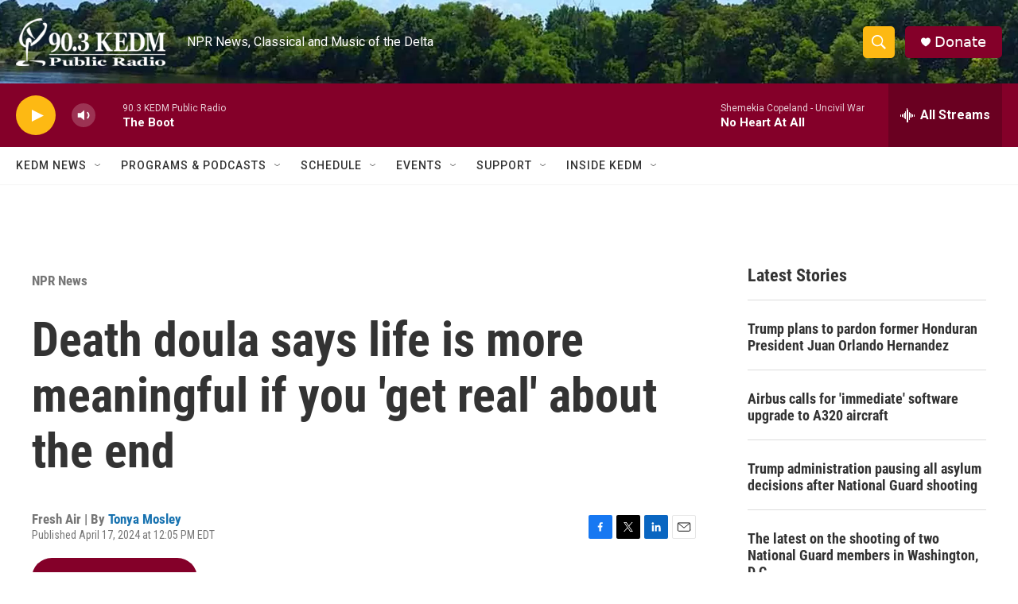

--- FILE ---
content_type: text/html; charset=utf-8
request_url: https://www.google.com/recaptcha/api2/aframe
body_size: 266
content:
<!DOCTYPE HTML><html><head><meta http-equiv="content-type" content="text/html; charset=UTF-8"></head><body><script nonce="r3vS5aVBt0k2qyGpWp3Aig">/** Anti-fraud and anti-abuse applications only. See google.com/recaptcha */ try{var clients={'sodar':'https://pagead2.googlesyndication.com/pagead/sodar?'};window.addEventListener("message",function(a){try{if(a.source===window.parent){var b=JSON.parse(a.data);var c=clients[b['id']];if(c){var d=document.createElement('img');d.src=c+b['params']+'&rc='+(localStorage.getItem("rc::a")?sessionStorage.getItem("rc::b"):"");window.document.body.appendChild(d);sessionStorage.setItem("rc::e",parseInt(sessionStorage.getItem("rc::e")||0)+1);localStorage.setItem("rc::h",'1764401862415');}}}catch(b){}});window.parent.postMessage("_grecaptcha_ready", "*");}catch(b){}</script></body></html>

--- FILE ---
content_type: application/javascript; charset=utf-8
request_url: https://fundingchoicesmessages.google.com/f/AGSKWxWcKBw4ia29xvuh7OfTIG2JLCHK3q50qUt6oYPwOfs9zwdAmhfvPz30fPOty2jFhckVMsawBj_WqYXDkKI6qiu2gxcy8fzjizumrUw9GOrKShKooniqG1dy18k8yMO-u_Ql13vmNA==?fccs=W251bGwsbnVsbCxudWxsLG51bGwsbnVsbCxudWxsLFsxNzY0NDAxODYyLDk3MjAwMDAwMF0sbnVsbCxudWxsLG51bGwsW251bGwsWzcsMTAsNl0sbnVsbCxudWxsLG51bGwsbnVsbCxudWxsLG51bGwsbnVsbCxudWxsLG51bGwsMV0sImh0dHBzOi8vd3d3LmtlZG0ub3JnL25wci1uZXdzLzIwMjQtMDQtMTcvZGVhdGgtZG91bGEtc2F5cy1saWZlLWlzLW1vcmUtbWVhbmluZ2Z1bC1pZi15b3UtZ2V0LXJlYWwtYWJvdXQtdGhlLWVuZCIsbnVsbCxbWzgsIll1UHpWdXg1eG5jIl0sWzksImVuLVVTIl0sWzE2LCJbMSwxLDFdIl0sWzE5LCIyIl0sWzI0LCIiXSxbMjUsIltbOTUzNDAyNTIsOTUzNDAyNTRdXSJdLFsyOSwiZmFsc2UiXV1d
body_size: 132
content:
if (typeof __googlefc.fcKernelManager.run === 'function') {"use strict";this.default_ContributorServingResponseClientJs=this.default_ContributorServingResponseClientJs||{};(function(_){var window=this;
try{
var gp=function(a){this.A=_.t(a)};_.u(gp,_.J);var hp=function(a){this.A=_.t(a)};_.u(hp,_.J);hp.prototype.getWhitelistStatus=function(){return _.F(this,2)};var ip=function(a){this.A=_.t(a)};_.u(ip,_.J);var jp=_.Yc(ip),kp=function(a,b,c){this.B=a;this.j=_.A(b,gp,1);this.l=_.A(b,_.Hk,3);this.F=_.A(b,hp,4);a=this.B.location.hostname;this.D=_.Gg(this.j,2)&&_.O(this.j,2)!==""?_.O(this.j,2):a;a=new _.Qg(_.Ik(this.l));this.C=new _.ch(_.q.document,this.D,a);this.console=null;this.o=new _.cp(this.B,c,a)};
kp.prototype.run=function(){if(_.O(this.j,3)){var a=this.C,b=_.O(this.j,3),c=_.eh(a),d=new _.Wg;b=_.jg(d,1,b);c=_.D(c,1,b);_.ih(a,c)}else _.fh(this.C,"FCNEC");_.ep(this.o,_.A(this.l,_.Ae,1),this.l.getDefaultConsentRevocationText(),this.l.getDefaultConsentRevocationCloseText(),this.l.getDefaultConsentRevocationAttestationText(),this.D);_.fp(this.o,_.F(this.F,1),this.F.getWhitelistStatus());var e;a=(e=this.B.googlefc)==null?void 0:e.__executeManualDeployment;a!==void 0&&typeof a==="function"&&_.Jo(this.o.G,
"manualDeploymentApi")};var lp=function(){};lp.prototype.run=function(a,b,c){var d;return _.v(function(e){d=jp(b);(new kp(a,d,c)).run();return e.return({})})};_.Lk(7,new lp);
}catch(e){_._DumpException(e)}
}).call(this,this.default_ContributorServingResponseClientJs);
// Google Inc.

//# sourceURL=/_/mss/boq-content-ads-contributor/_/js/k=boq-content-ads-contributor.ContributorServingResponseClientJs.en_US.YuPzVux5xnc.es5.O/d=1/exm=ad_blocking_detection_executable,kernel_loader,loader_js_executable,web_iab_us_states_signal_executable/ed=1/rs=AJlcJMzXRkGhK1SzoL5mPHKF3E2p3YVyJA/m=cookie_refresh_executable
__googlefc.fcKernelManager.run('\x5b\x5b\x5b7,\x22\x5b\x5bnull,\\\x22kedm.org\\\x22,\\\x22AKsRol-5_hbk5MKGNTRv4T0lOHChAxlip9JAj56GJC9LfQX6EMgZRlwImrGMSgUiJdaAhwLjQHU0tAa5lkBMg-zPYDA_gx4XzXhR_oZyQQ0rAiOH6tvt5tjCgEQ0IUEsnNDBg34FkonER1IkkkEQXAMr_9cFbpOemw\\\\u003d\\\\u003d\\\x22\x5d,null,\x5b\x5bnull,null,null,\\\x22https:\/\/fundingchoicesmessages.google.com\/f\/AGSKWxWwot4MCpAVc1_TJcnxMu4FZ-iAb0UoTWJu4sQ--1IIi0jbGX2RDdVeoQclHTUvAq3wdYCUtzr_pfLO6PH99qLAxoiFlHGn5yuTv_RG0-d0KXIRIlUjXnqwGiweHT8ARtU17b6wOA\\\\u003d\\\\u003d\\\x22\x5d,null,null,\x5bnull,null,null,\\\x22https:\/\/fundingchoicesmessages.google.com\/el\/AGSKWxXVCw8c0PpQ4dTIShE1P2YgarEmfMGXlgqUTgMXbaHduNTbQJvmb-oHKGZ9Tw4TROHzDXwsZMj8lcdlbOKOg4Q42qo9pT8NlfeyjJPbsk5vqGKBTnfaqdjtN5IJEzQBfF3ktiwvfg\\\\u003d\\\\u003d\\\x22\x5d,null,\x5bnull,\x5b7,10,6\x5d,null,null,null,null,null,null,null,null,null,1\x5d\x5d,\x5b3,1\x5d\x5d\x22\x5d\x5d,\x5bnull,null,null,\x22https:\/\/fundingchoicesmessages.google.com\/f\/AGSKWxWlWDE3ci6mn97oRbVER6NL93ysIzMD6jddzbQckd1PRtaGLa1KDgtgQXtzFAsrsUXZpSHSFGH19JCVt3PluymlsLlulS2rN51pdOQ7wjpslvKsNjsE7j1G-mecbgDcJdKjmQqr6w\\u003d\\u003d\x22\x5d\x5d');}

--- FILE ---
content_type: application/javascript; charset=utf-8
request_url: https://fundingchoicesmessages.google.com/f/AGSKWxVjFuqHWOZtd8Ns7FLTD0lOjl-ymSC2-WE3NN_L3JAILumvmdunGwRmRq4_RtAnzUyKT3m3qIM3cSvMT0xR7KLNWyOX2Pq6sKQjilT01-E4O7RSv4Gm5zwxzCN-IAQQikFII7WfBB654BvHoBuMoeStl01GDIBRXw3s5_FwZJpBTp0pJuB-vCopab2e/_/adhelper./adv03./ad-minister-/sponslink__ads3.
body_size: -1289
content:
window['d0d471df-514f-4cda-a16d-8b6e9c16bc90'] = true;